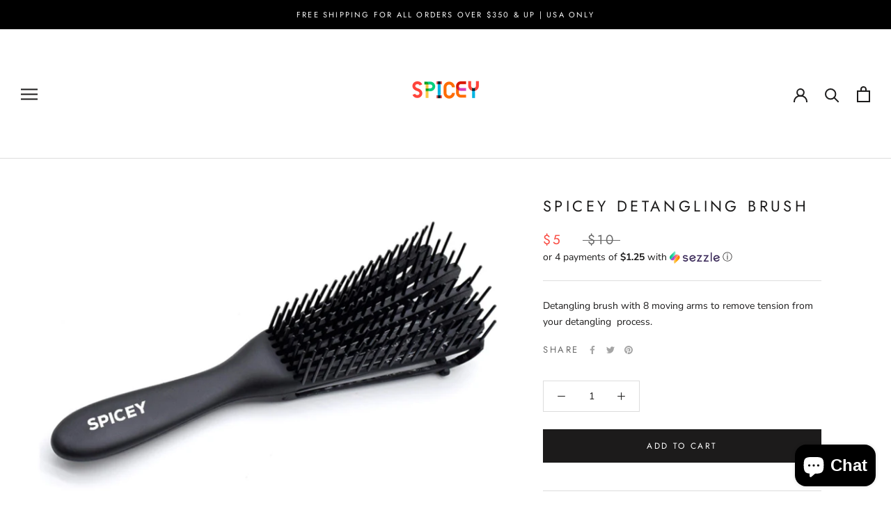

--- FILE ---
content_type: text/javascript
request_url: https://spicewatts.com/cdn/shop/t/11/assets/custom.js?v=183944157590872491501639441617
body_size: -644
content:
//# sourceMappingURL=/cdn/shop/t/11/assets/custom.js.map?v=183944157590872491501639441617


--- FILE ---
content_type: application/javascript
request_url: https://api.ipify.org/?format=jsonp&callback=getIP
body_size: -49
content:
getIP({"ip":"3.146.65.113"});